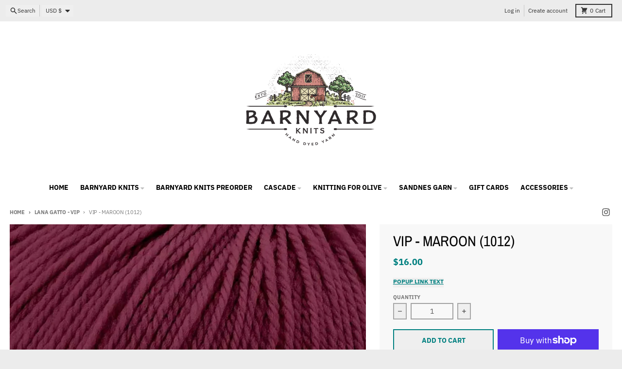

--- FILE ---
content_type: text/javascript; charset=utf-8
request_url: https://barnyardknits.com/collections/lana-gatto-vip/products/lana-gatto-vip-maroon-1012.js
body_size: 808
content:
{"id":7200768622681,"title":"VIP - MAROON (1012)","handle":"lana-gatto-vip-maroon-1012","description":"\u003cp _msthash=\"170596\" _msttexthash=\"3295643\" data-mce-fragment=\"1\"\u003e80% Extra Fine Merino, 20% Cashmere \/ DK weight \/ approx 22 stitches over 4\" on US 4.\u003c\/p\u003e\n\u003cp _msthash=\"170713\" _msttexthash=\"152126\" data-mce-fragment=\"1\"\u003eNON SUPER WASH\u003c\/p\u003e\n\u003cp _msthash=\"170830\" _msttexthash=\"416273\" data-mce-fragment=\"1\"\u003e218 yards  \/ 50 grams each.\u003c\/p\u003e\n\u003cp _msthash=\"170947\" _msttexthash=\"487565\" data-mce-fragment=\"1\"\u003eHand Wash. Lay Flat to dry.\u003c\/p\u003e","published_at":"2022-12-17T13:02:50-05:00","created_at":"2022-12-17T13:02:50-05:00","vendor":"Lana Gatto","type":"","tags":[],"price":1600,"price_min":1600,"price_max":1600,"available":true,"price_varies":false,"compare_at_price":null,"compare_at_price_min":0,"compare_at_price_max":0,"compare_at_price_varies":false,"variants":[{"id":40359461683289,"title":"Default Title","option1":"Default Title","option2":null,"option3":null,"sku":null,"requires_shipping":true,"taxable":false,"featured_image":null,"available":true,"name":"VIP - MAROON (1012)","public_title":null,"options":["Default Title"],"price":1600,"weight":85,"compare_at_price":null,"inventory_management":"shopify","barcode":"61683289","requires_selling_plan":false,"selling_plan_allocations":[]}],"images":["\/\/cdn.shopify.com\/s\/files\/1\/1744\/0933\/products\/1012maroon.jpg?v=1671300179"],"featured_image":"\/\/cdn.shopify.com\/s\/files\/1\/1744\/0933\/products\/1012maroon.jpg?v=1671300179","options":[{"name":"Title","position":1,"values":["Default Title"]}],"url":"\/products\/lana-gatto-vip-maroon-1012","media":[{"alt":null,"id":23416701124697,"position":1,"preview_image":{"aspect_ratio":1.0,"height":1000,"width":1000,"src":"https:\/\/cdn.shopify.com\/s\/files\/1\/1744\/0933\/products\/1012maroon.jpg?v=1671300179"},"aspect_ratio":1.0,"height":1000,"media_type":"image","src":"https:\/\/cdn.shopify.com\/s\/files\/1\/1744\/0933\/products\/1012maroon.jpg?v=1671300179","width":1000}],"requires_selling_plan":false,"selling_plan_groups":[]}

--- FILE ---
content_type: text/javascript
request_url: https://barnyardknits.com/cdn/shop/t/19/assets/cart-drawer.js?v=164129680141917736511761508664
body_size: 805
content:
import{c as createFocusTrap}from"vendors/focus-trap.esm";class CartDrawer extends HTMLElement{constructor(){super(),this.drawer=this.querySelector(".cart-drawer__container"),this.background=this.querySelector(".cart-drawer__modal-background"),this.closeButton=this.querySelector(".cart-drawer__modal-close"),this.itemsContainer=this.querySelector("#cart-drawer-items"),this.footerContainer=this.querySelector("#cart-drawer-footer"),this.loadingElement=this.querySelector(".cart-drawer__loading"),this.emptyElement=this.querySelector(".cart-drawer__empty"),this.isOpen=!1,this.activeElement=null,this.focusTrap=createFocusTrap(this,{initialFocus:this.closeButton,allowOutsideClick:!0}),this.bindEvents(),this.subscribeToCartUpdates(),this.preloadSections()}bindEvents(){var _a,_b;(_a=this.closeButton)==null||_a.addEventListener("click",()=>this.close()),(_b=this.background)==null||_b.addEventListener("click",()=>this.close());const continueButton=this.querySelector(".cart-drawer__continue");continueButton&&continueButton.addEventListener("click",()=>this.close()),document.addEventListener("keyup",event=>{event.code.toUpperCase()==="ESCAPE"&&this.isOpen&&this.close()}),document.addEventListener("click",event=>{const trigger=event.target.closest("[data-cart-drawer-trigger]");if(trigger){if(event.preventDefault(),window.location.pathname===window.theme.routes.cart_url)return;this.open(trigger)}})}subscribeToCartUpdates(){this.cartUpdateUnsubscriber=subscribe(PUB_SUB_EVENTS.cartUpdate,event=>{this.isOpen&&event.source!=="cart-drawer"&&this.updateSections()})}getSectionsToRender(){return[{id:"cart-drawer-items",selector:"cart-drawer-items"},{id:"cart-drawer-footer",selector:"#cart-drawer-footer-content"},{id:"cart-button"},{id:"cart-icon-button"}]}open(activeElement=null,skipLoad=!1){this.isOpen||(this.activeElement=activeElement||document.activeElement,this.isOpen=!0,this.classList.remove("invisible"),this.classList.add("visible"),this.setAttribute("open",""),this.drawer.classList.remove("translate-x-full"),this.drawer.classList.add("translate-x-0"),document.body.classList.add("has-modal"),skipLoad||(this.itemsContainer.dataset.loaded?this.updateSections():this.loadSections()),setTimeout(()=>{this.focusTrap.activate()},50))}close(){this.isOpen&&(this.isOpen=!1,this.removeAttribute("open"),this.drawer.classList.remove("translate-x-0"),this.drawer.classList.add("translate-x-full"),setTimeout(()=>{this.classList.remove("visible"),this.classList.add("invisible")},300),document.body.classList.remove("has-modal"),this.focusTrap.deactivate(),this.activeElement&&(this.activeElement.focus(),this.activeElement=null))}async preloadSections(){var _a,_b;if(!((_a=this.itemsContainer)!=null&&_a.dataset.loaded))try{const cartData=(_b=window.theme)==null?void 0:_b.cartData;if(!cartData||cartData.item_count===0){this.itemsContainer&&(this.itemsContainer.dataset.loaded="true");return}const sectionsUrl=`${window.location.pathname}?sections=cart-drawer-items,cart-drawer-footer`,sections=await(await fetch(sectionsUrl)).json();this.renderSections(sections)}catch(error){console.error("Error preloading cart drawer sections:",error)}}async loadSections(){this.showLoading();try{if((await(await fetch(`${window.theme.routes.cart_url}.js`)).json()).item_count===0){this.showEmpty();return}const sectionsUrl=`${window.location.pathname}?sections=cart-drawer-items,cart-drawer-footer`,sections=await(await fetch(sectionsUrl)).json();this.renderSections(sections)}catch(error){console.error("Error loading cart drawer sections:",error)}finally{this.hideLoading()}}async updateSections(){try{if((await(await fetch(`${window.theme.routes.cart_url}.js`)).json()).item_count===0){this.showEmpty();return}const sectionsUrl=`${window.location.pathname}?sections=cart-drawer-items,cart-drawer-footer`,sections=await(await fetch(sectionsUrl)).json();this.renderSections(sections)}catch(error){console.error("Error updating cart drawer sections:",error)}}renderSections(sections){var _a,_b,_c,_d,_e;if(sections["cart-drawer-items"]){const itemsContent=new DOMParser().parseFromString(sections["cart-drawer-items"],"text/html").querySelector("cart-drawer-items");itemsContent&&(this.itemsContainer.replaceWith(itemsContent),this.itemsContainer=this.querySelector("#cart-drawer-items")||itemsContent,this.itemsContainer.dataset.loaded="true")}if(sections["cart-drawer-footer"]){const footerContent=new DOMParser().parseFromString(sections["cart-drawer-footer"],"text/html").querySelector("#cart-drawer-footer-content");footerContent&&(this.footerContainer.innerHTML=footerContent.outerHTML,this.footerContainer.classList.remove("hidden"))}sections["cart-button"]&&document.querySelectorAll("#cart-button").forEach(element=>{element.innerHTML=this.getSectionInnerHTML(sections["cart-button"],".shopify-section")}),sections["cart-icon-button"]&&document.querySelectorAll("#cart-icon-button").forEach(element=>{element.innerHTML=this.getSectionInnerHTML(sections["cart-icon-button"],".shopify-section")}),(_a=this.emptyElement)==null||_a.classList.add("hidden"),(_b=this.loadingElement)==null||_b.classList.add("hidden"),(_c=this.loadingElement)==null||_c.classList.remove("flex"),(_d=this.itemsContainer)==null||_d.classList.remove("hidden"),(_e=this.footerContainer)==null||_e.classList.remove("hidden"),this.updateCartCount()}getSectionInnerHTML(html,selector=".shopify-section"){var _a;return(_a=new DOMParser().parseFromString(html,"text/html").querySelector(selector))==null?void 0:_a.innerHTML}async updateCartCount(){try{const cartData=await(await fetch(`${window.theme.routes.cart_url}.js`)).json(),countElement=this.querySelector("[data-cart-count]");countElement&&(countElement.textContent=cartData.item_count>0?`(${cartData.item_count})`:"")}catch(error){console.error("Error updating cart count:",error)}}showLoading(){var _a,_b,_c,_d,_e;(_a=this.loadingElement)==null||_a.classList.remove("hidden"),(_b=this.loadingElement)==null||_b.classList.add("flex"),(_c=this.itemsContainer)==null||_c.classList.add("hidden"),(_d=this.footerContainer)==null||_d.classList.add("hidden"),(_e=this.emptyElement)==null||_e.classList.add("hidden")}hideLoading(){var _a,_b,_c,_d;(_a=this.loadingElement)==null||_a.classList.add("hidden"),(_b=this.loadingElement)==null||_b.classList.remove("flex"),(_c=this.itemsContainer)==null||_c.classList.remove("hidden"),(_d=this.footerContainer)==null||_d.classList.remove("hidden")}showEmpty(){var _a,_b,_c,_d;(_a=this.emptyElement)==null||_a.classList.remove("hidden"),(_b=this.itemsContainer)==null||_b.classList.add("hidden"),(_c=this.footerContainer)==null||_c.classList.add("hidden"),(_d=this.loadingElement)==null||_d.classList.add("hidden");const countElement=this.querySelector("[data-cart-count]");countElement&&(countElement.textContent="")}setActiveElement(element){this.activeElement=element}}customElements.define("cart-drawer",CartDrawer);
//# sourceMappingURL=/cdn/shop/t/19/assets/cart-drawer.js.map?v=164129680141917736511761508664


--- FILE ---
content_type: text/javascript
request_url: https://barnyardknits.com/cdn/shop/t/19/assets/main.js?v=89777423503721266381761508664
body_size: 1124
content:
import{_ as __vitePreload}from"main/modulepreload-polyfill";function media({query}){const mediaQuery=window.matchMedia(query);return new Promise(function(resolve){mediaQuery.matches?resolve(!0):mediaQuery.addEventListener("change",resolve,{once:!0})})}function visible({element}){return new Promise(function(resolve){const observer=new window.IntersectionObserver(async function(entries){for(const entry of entries)if(entry.isIntersecting){observer.disconnect(),resolve(!0);break}});observer.observe(element)})}function idle(){return new Promise(function(resolve){"requestIdleCallback"in window?window.requestIdleCallback(resolve):setTimeout(resolve,200)})}const islands=Object.assign({"/frontend/islands/cart-agreement.js":()=>__vitePreload(()=>import("components/cart-agreement"),[],import.meta.url),"/frontend/islands/cart-drawer-items.js":()=>__vitePreload(()=>import("components/cart-drawer-items"),[],import.meta.url),"/frontend/islands/cart-drawer.js":()=>__vitePreload(()=>import("components/cart-drawer"),[],import.meta.url),"/frontend/islands/cart-items.js":()=>__vitePreload(()=>import("components/cart-items"),[],import.meta.url),"/frontend/islands/cart-note.js":()=>__vitePreload(()=>import("components/cart-note"),[],import.meta.url),"/frontend/islands/cart-notification.js":()=>__vitePreload(()=>import("components/cart-notification"),[],import.meta.url),"/frontend/islands/cart-remove-button.js":()=>__vitePreload(()=>import("components/cart-remove-button"),[],import.meta.url),"/frontend/islands/collection-drawer.js":()=>__vitePreload(()=>import("components/collection-drawer"),[],import.meta.url),"/frontend/islands/collection-slider-component.js":()=>__vitePreload(()=>import("components/collection-slider-component"),[],import.meta.url),"/frontend/islands/collection-sort.js":()=>__vitePreload(()=>import("components/collection-sort"),[],import.meta.url),"/frontend/islands/disclosure-form.js":()=>__vitePreload(()=>import("components/disclosure-form"),[],import.meta.url),"/frontend/islands/disclosure-item.js":()=>__vitePreload(()=>import("components/disclosure-item"),[],import.meta.url),"/frontend/islands/disclosure-menu.js":()=>__vitePreload(()=>import("components/disclosure-menu"),[],import.meta.url),"/frontend/islands/filter-button.js":()=>__vitePreload(()=>import("components/filter-button"),[],import.meta.url),"/frontend/islands/filter-remove.js":()=>__vitePreload(()=>import("components/filter-remove"),[],import.meta.url),"/frontend/islands/gift-card-recipient.js":()=>__vitePreload(()=>import("components/gift-card-recipient"),[],import.meta.url),"/frontend/islands/header-section.js":()=>__vitePreload(()=>import("components/header-section"),[],import.meta.url),"/frontend/islands/header-top-section.js":()=>__vitePreload(()=>import("components/header-top-section"),[],import.meta.url),"/frontend/islands/looks-item.js":()=>__vitePreload(()=>import("components/looks-item"),[],import.meta.url),"/frontend/islands/map-object.js":()=>__vitePreload(()=>import("components/map-object"),[],import.meta.url),"/frontend/islands/media-slideshow.js":()=>__vitePreload(()=>import("components/media-slideshow"),[],import.meta.url),"/frontend/islands/modal-predictive-search.js":()=>__vitePreload(()=>import("components/modal-predictive-search"),[],import.meta.url),"/frontend/islands/password-modal.js":()=>__vitePreload(()=>import("components/password-modal"),[],import.meta.url),"/frontend/islands/pickup-availability-drawer.js":()=>__vitePreload(()=>import("components/pickup-availability-drawer"),[],import.meta.url),"/frontend/islands/pickup-availability.js":()=>__vitePreload(()=>import("components/pickup-availability"),[],import.meta.url),"/frontend/islands/popup-modal.js":()=>__vitePreload(()=>import("components/popup-modal"),[],import.meta.url),"/frontend/islands/predictive-search.js":()=>__vitePreload(()=>import("components/predictive-search"),[],import.meta.url),"/frontend/islands/product-card.js":()=>__vitePreload(()=>import("components/product-card"),[],import.meta.url),"/frontend/islands/product-details-modal.js":()=>__vitePreload(()=>import("components/product-details-modal"),[],import.meta.url),"/frontend/islands/product-form.js":()=>__vitePreload(()=>import("components/product-form"),[],import.meta.url),"/frontend/islands/product-model.js":()=>__vitePreload(()=>import("components/product-model"),[],import.meta.url),"/frontend/islands/product-recommendations.js":()=>__vitePreload(()=>import("components/product-recommendations"),[],import.meta.url),"/frontend/islands/promo-section.js":()=>__vitePreload(()=>import("components/promo-section"),[],import.meta.url),"/frontend/islands/quantity-select.js":()=>__vitePreload(()=>import("components/quantity-select"),[],import.meta.url),"/frontend/islands/slideshow-component.js":()=>__vitePreload(()=>import("components/slideshow-component"),[],import.meta.url),"/frontend/islands/swatch-radios.js":()=>__vitePreload(()=>import("components/swatch-radios"),[],import.meta.url),"/frontend/islands/testimonials-component.js":()=>__vitePreload(()=>import("components/testimonials-component"),[],import.meta.url),"/frontend/islands/variant-radios.js":()=>__vitePreload(()=>import("components/variant-radios"),[],import.meta.url),"/frontend/islands/variant-selects.js":()=>__vitePreload(()=>import("components/variant-selects"),[],import.meta.url),"/frontend/islands/video-background-object.js":()=>__vitePreload(()=>import("components/video-background-object"),[],import.meta.url),"/frontend/islands/video-background.js":()=>__vitePreload(()=>import("components/video-background"),[],import.meta.url),"/frontend/islands/video-object.js":()=>__vitePreload(()=>import("components/video-object"),[],import.meta.url)});function revive(islands2){const observer=new window.MutationObserver(mutations=>{for(let i=0;i<mutations.length;i++){const{addedNodes}=mutations[i];for(let j=0;j<addedNodes.length;j++){const node=addedNodes[j];node.nodeType===1&&dfs(node)}}});async function dfs(node){const tagName=node.tagName.toLowerCase(),potentialJsPath=`/frontend/islands/${tagName}.js`;if(/-/.test(tagName)&&islands2[potentialJsPath]){node.hasAttribute("client:visible")&&await visible({element:node});const clientMedia=node.getAttribute("client:media");clientMedia&&await media({query:clientMedia}),node.hasAttribute("client:idle")&&await idle(),islands2[potentialJsPath]()}let child=node.firstElementChild;for(;child;)dfs(child),child=child.nextElementSibling}dfs(document.body),observer.observe(document.body,{childList:!0,subtree:!0})}revive(islands),theme.userInteraction=!1;const userInteractionEvents=["mouseover","keydown","scroll","touchstart"];document.addEventListener("DOMContentLoaded",()=>{userInteractionEvents.forEach(eventName=>{document.addEventListener(eventName,onUserInteraction,{passive:!0})})});function onUserInteraction(){theme.userInteraction=!0,userInteractionEvents.forEach(event=>{document.removeEventListener(event,onUserInteraction,{passive:!0})})}theme.isTouchDevice=()=>"ontouchstart"in window||navigator.maxTouchPoints>0||navigator.msMaxTouchPoints>0,theme.debounce=(fn,wait)=>{let t;return(...args)=>{clearTimeout(t),t=setTimeout(()=>fn.apply(void 0,args),wait)}},theme.fetchConfig=(type="json")=>({method:"POST",headers:{"Content-Type":"application/json",Accept:`application/${type}`}}),theme.pauseAllMedia=()=>{document.querySelectorAll(".js-youtube").forEach(video=>{video.contentWindow.postMessage('{"event":"command","func":"pauseVideo","args":""}',"*")}),document.querySelectorAll(".js-vimeo").forEach(video=>{video.contentWindow.postMessage('{"method":"pause"}',"*")}),document.querySelectorAll("video").forEach(video=>video.pause()),document.querySelectorAll("product-model").forEach(model=>{model.modelViewerUI&&model.modelViewerUI.pause()})};
//# sourceMappingURL=/cdn/shop/t/19/assets/main.js.map?v=89777423503721266381761508664
